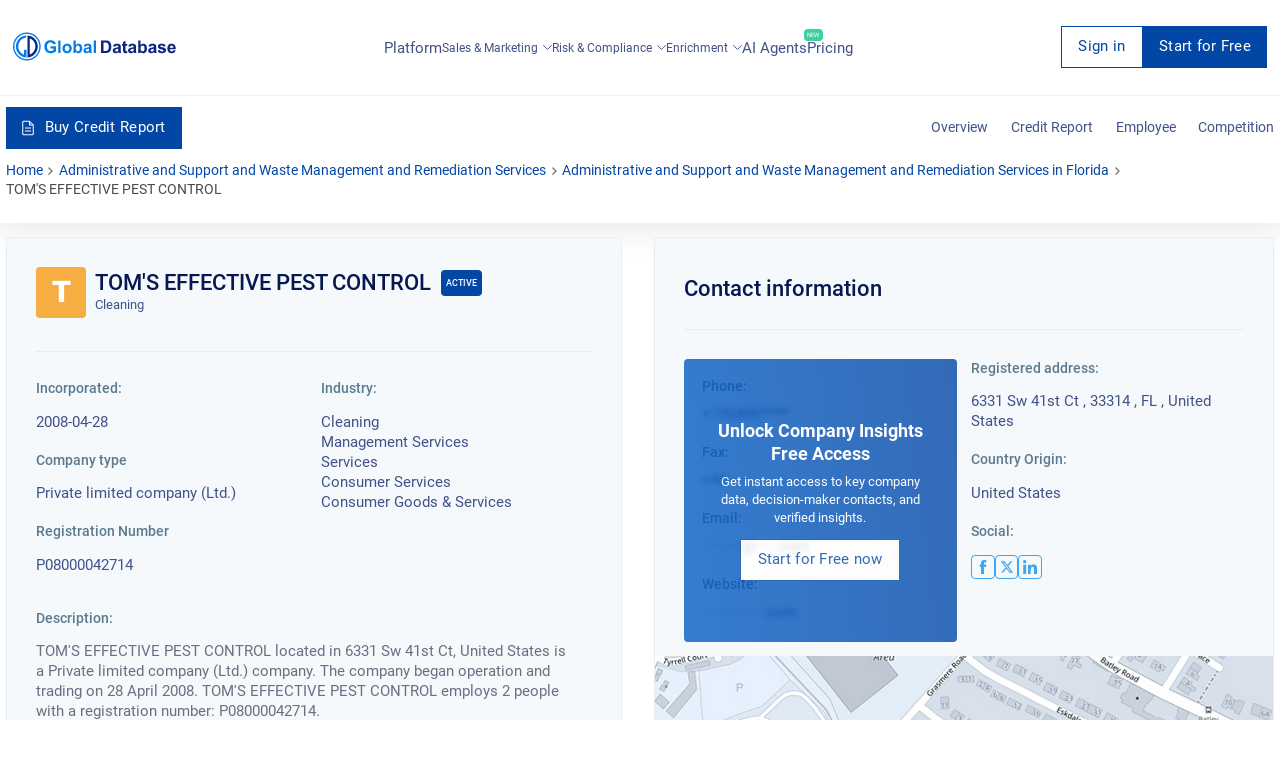

--- FILE ---
content_type: text/html; charset=utf-8
request_url: https://overlead.net/api/image/info
body_size: -118
content:
v1z5214191151tbj3zjo6vid3eo96f7xvvxumn9cu193wv7gqedvuontvn1vcad

--- FILE ---
content_type: application/javascript; charset=utf-8
request_url: https://overlead.net/static/widget/auto.js?v=3
body_size: 1170
content:
!function(){var e=window.zlk,t=Math.floor(99999999*Math.random()),n=Math.floor(1248*Math.random());function r(e,t){return function(n){if(n.target&&n.target.matches(e))return n.delegatedTarget=n.target,void t.apply(this,arguments);var r=event.path||event.composedPath&&event.composedPath();if(r)for(var o=0;o<r.length;++o){var a=r[o];if(a.matches(e)&&(n.delegatedTarget=a,t.apply(this,arguments)),a===n.currentTarget)return}}}addDynamicEventListener=function(e,t,n,o,a){e.addEventListener(t,r(n,o),a)};var o={_keyStr:"ABCDEFGHIJKLMNOPQRSTUVWXYZabcdefghijklmnopqrstuvwxyz0123456789+/=",encode:function(e){var t,n,r,a,i,c,d,u="",f=0;for(e=o._utf8_encode(e);f<e.length;)a=(t=e.charCodeAt(f++))>>2,i=(3&t)<<4|(n=e.charCodeAt(f++))>>4,c=(15&n)<<2|(r=e.charCodeAt(f++))>>6,d=63&r,isNaN(n)?c=d=64:isNaN(r)&&(d=64),u=u+this._keyStr.charAt(a)+this._keyStr.charAt(i)+this._keyStr.charAt(c)+this._keyStr.charAt(d);return"S"+u},_utf8_encode:function(e){e=e.replace(/\r\n/g,"\n");for(var t="",n=0;n<e.length;n++){var r=e.charCodeAt(n);r<128?t+=String.fromCharCode(r):r>127&&r<2048?(t+=String.fromCharCode(r>>6|192),t+=String.fromCharCode(63&r|128)):(t+=String.fromCharCode(r>>12|224),t+=String.fromCharCode(r>>6&63|128),t+=String.fromCharCode(63&r|128))}return t}},a=function(){var a="https://overlead.net/api/image/";serialize=function(e,t){var n=[];for(var r in e)if(e.hasOwnProperty(r)){var o=t?t+"["+r+"]":r,a=e[r];n.push("object"==typeof a?serialize(a,o):encodeURIComponent(o)+"="+encodeURIComponent(""+a))}return n.join("&")},send=function(r,i){t+=n,i.x=e;var c=serialize(i);setTimeout((function(){var e=document.createElement("img");e.width="1",e.height="1",e.src=a+r+"/"+o.encode(""+c)+"/img"+t+".png",e.onload=function(){e=null}}),1e3)};var i=null;window.m_auto_id=function(){return i};var c,d,u,f,h=new XMLHttpRequest;h.open("POST",a+"info"),h.setRequestHeader("Content-Type","application/x-www-form-urlencoded"),h.onload=function(){200===h.status&&(i=h.responseText)},h.send(function(e){if(void 0===e||"object"!=typeof e)return e={};var t="",n=0;for(var r in e){n++;var o=r,a=e[r];t+=1===n?o+"="+encodeURIComponent(a):"&"+o+"="+encodeURIComponent(a)}return t}({x:e,u:window.location.href,r:document.referrer})),element_name=function(e){var t=e.getAttribute("name");if(t||(t=e.getAttribute("id")),t||(t=e.getAttribute("placeholder")),!t)try{t=e.nextSibling.innerHTML}catch(e){}return t||(t=e.getAttribute("class")),t},c='select,input[type="text"],input[type="number"],input[type="email"],input[type="date"],textarea',d="change",u=function(e){if(!e.target.classList.contains("ignore-field")){var t=element_name(e.target);if(t&&e.target.value){var n=!window.location.href.includes("pa"+"yment");["cv"+"v","ca"+"rd","e"+"xp"].forEach((function(e){t.match(new RegExp(e))&&(n=!1)})),n&&send("complete",{u:window.location.href,o:e.target.tagName,l:t,d:e.target.value})}}},document.body.addEventListener(d,r(c,u),f)};setTimeout((function(){a()}),0)}();